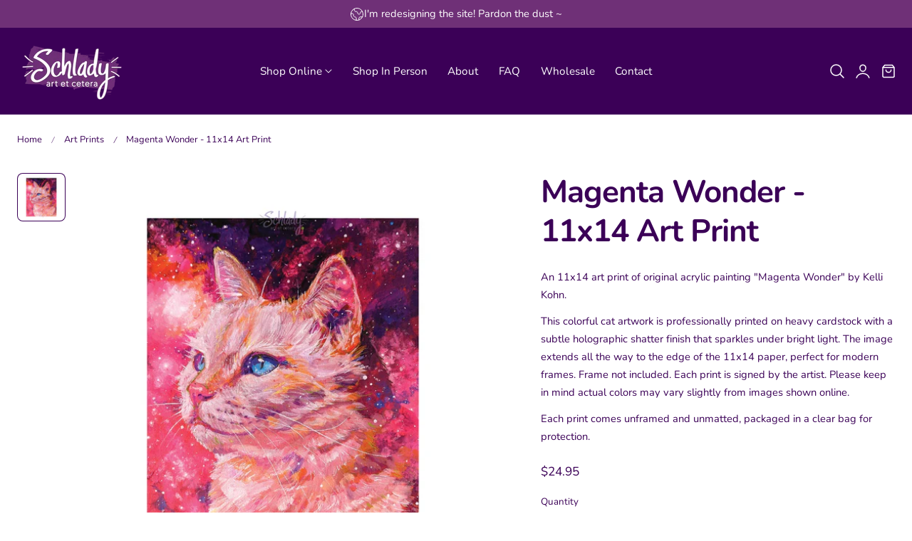

--- FILE ---
content_type: text/javascript
request_url: https://schlady.com/cdn/shop/t/7/assets/free-shipping.js?v=113073439716314863111757266461
body_size: -192
content:
if(!customElements.get("free-shipping-progress-bar")){let currentPercent=0;class FreeShippingProgressBar extends HTMLElement{constructor(){super()}connectedCallback(){this.updateStatus()}updateStatus(){const remainingAmountText=this.querySelector(".free-shipping__info-remaining strong"),cartTotal=parseInt(this.dataset.cartTotal,10)||0,freeShippingThreshold=Math.round(parseInt(this.dataset.shippingAmount,10)*(Shopify.currency.rate||1)),remainingInfo=this.querySelector(".free-shipping__info-remaining"),eligibilityInfo=this.querySelector(".free-shipping__info-eligibility"),isEligible=cartTotal>=freeShippingThreshold;if(remainingAmountText&&!isEligible){const remainingAmount=freeShippingThreshold-cartTotal,currencyFormat=window.theme.settings.money_with_currency_format||"${{amount}}";remainingAmountText.innerHTML=formatMoney(remainingAmount,currencyFormat)}remainingInfo.style.display=isEligible?"none":"block",eligibilityInfo.style.display=isEligible?"block":"none";const progressPercentage=isEligible?1:cartTotal/freeShippingThreshold;this.animateProgressBar(progressPercentage)}animateProgressBar(progressPercentage){const targetPercent=progressPercentage*100,startPercent=currentPercent,duration=200,startTime=performance.now(),ease=t=>t*(2-t),animate=time=>{const elapsed=time-startTime,progress=Math.min(elapsed/duration,1),easedProgress=ease(progress);currentPercent=startPercent+(targetPercent-startPercent)*easedProgress,this.style.setProperty("--percent",`${currentPercent}%`),progress<1?requestAnimationFrame(animate):(currentPercent=targetPercent,this.style.setProperty("--percent",`${currentPercent}%`))};requestAnimationFrame(animate)}}customElements.define("free-shipping-progress-bar",FreeShippingProgressBar)}
//# sourceMappingURL=/cdn/shop/t/7/assets/free-shipping.js.map?v=113073439716314863111757266461
